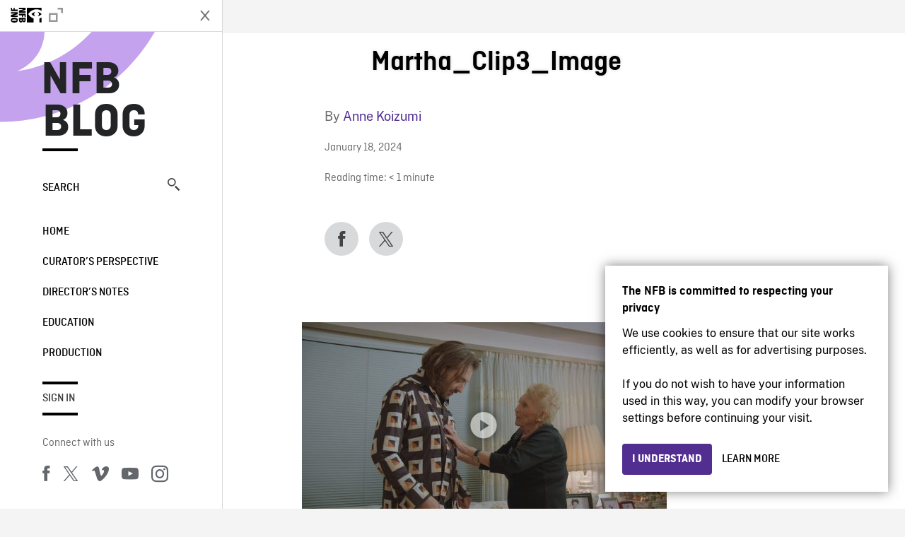

--- FILE ---
content_type: image/svg+xml
request_url: https://blog.nfb.ca/wp-content/themes/nfb-wp-theme/dist/images/007cb56aecd68dbf206d98fe6aa536e6.svg
body_size: 5962
content:
<svg width="139" height="55" viewBox="0 0 139 55" fill="none" xmlns="http://www.w3.org/2000/svg"><path d="M54.221 29.473H47.68l-1.571 4.638h-2.771l6.195-17.163h2.879l6.195 17.163H55.79l-1.568-4.638zm-5.865-2.14h5.185l-2.557-7.528h-.07l-2.558 7.527zm23.635.523c0 3.96-2.082 6.47-5.222 6.47-1.795 0-3.222-.88-3.936-2.273h-.06v6.197h-2.568V21.6h2.486v2.154h.047c.737-1.44 2.177-2.356 3.984-2.356 3.175-.002 5.269 2.497 5.269 6.458zm-2.64 0c0-2.618-1.273-4.294-3.307-4.294-1.962 0-3.282 1.714-3.282 4.294 0 2.605 1.307 4.292 3.282 4.292 2.034.002 3.307-1.664 3.307-4.292zm16.411 0c0 3.96-2.081 6.47-5.221 6.47-1.795 0-3.223-.88-3.936-2.273h-.06v6.197h-2.569V21.6h2.487v2.154h.047c.736-1.44 2.176-2.356 3.984-2.356 3.174-.002 5.268 2.497 5.268 6.458zm-2.64 0c0-2.618-1.272-4.294-3.306-4.294-1.963 0-3.283 1.714-3.283 4.294 0 2.605 1.308 4.292 3.282 4.292 2.035.002 3.308-1.664 3.308-4.292zm4.722-10.907h2.569v17.163h-2.57V16.95zm15.942 13.487c-.358 2.283-2.521 3.913-5.387 3.913-3.675 0-5.9-2.485-5.9-6.434 0-3.924 2.26-6.54 5.79-6.54 3.475 0 5.639 2.448 5.639 6.245v.88h-8.837v.153c0 2.177 1.307 3.616 3.366 3.616 1.464 0 2.546-.738 2.89-1.831h2.439v-.002zm-8.681-3.734h6.254c-.059-1.916-1.272-3.259-3.07-3.259-1.794 0-3.055 1.368-3.184 3.259zm18.742 7.41V19.246h-5.257V16.95h13.165v2.297h-5.245v14.866h-2.663zm15.062 0l-6.126-17.163h2.891l4.674 14.166h.072l4.686-14.166h2.843l-6.125 17.163h-2.915zM47.774 11.866c-2.337 0-3.811-1.662-3.811-4.325 0-2.629 1.492-4.32 3.8-4.32 1.874 0 3.234 1.062 3.515 2.732h-1.286c-.32-.994-1.103-1.537-2.229-1.537-1.526 0-2.492 1.207-2.492 3.115 0 1.943.972 3.143 2.52 3.143 1.349 0 2.275-.823 2.286-2.046v-.18H47.95V7.376h3.383v1.028c.001 2.109-1.399 3.463-3.559 3.463zm10.616-1.88c-.281 1.115-1.275 1.8-2.698 1.8-1.785 0-2.875-1.223-2.875-3.211 0-1.989 1.114-3.252 2.869-3.252 1.732 0 2.778 1.183 2.778 3.137v.428h-4.395v.07c.04 1.091.674 1.782 1.657 1.782.744 0 1.252-.268 1.48-.754h1.183zM54.07 7.98h3.142c-.03-.977-.623-1.612-1.532-1.612s-1.543.64-1.61 1.612zm7.705-4.086v1.578h1.349v1.035h-1.35v3.2c0 .652.269.936.881.936.188 0 .297-.01.468-.029v1.023c-.2.033-.428.062-.668.062-1.366 0-1.909-.48-1.909-1.68V6.506h-.988V5.472h.988V3.894h1.229zm6.182-.29c0-.43.337-.755.795-.755.457 0 .794.325.794.755 0 .422-.337.749-.794.749-.458-.002-.795-.328-.795-.75zm.182 1.839h1.223v6.223H68.14V5.443zm4.868-1.549v1.578h1.349v1.035h-1.349v3.2c0 .652.268.936.88.936.19 0 .297-.01.469-.029v1.023a4.1 4.1 0 01-.668.062c-1.365 0-1.908-.48-1.908-1.68V6.506h-.99V5.472h.99V3.894h1.227zm6.034 4.658c0-2.006 1.121-3.228 2.939-3.228 1.811 0 2.93 1.223 2.93 3.228 0 2.017-1.115 3.234-2.93 3.234-1.823 0-2.939-1.217-2.939-3.234zm4.607 0c0-1.348-.606-2.138-1.668-2.138-1.069 0-1.67.79-1.67 2.138 0 1.36.601 2.143 1.67 2.143 1.06 0 1.668-.788 1.668-2.143zm2.911-3.109h1.181v.988h.092c.304-.69.92-1.108 1.857-1.108 1.389 0 2.156.835 2.156 2.315v4.028h-1.23v-3.72c0-1-.434-1.497-1.343-1.497-.91 0-1.485.605-1.485 1.577v3.64H86.56V5.443z" fill="#000"/><path d="M20.614 1.25h-8.441c-.353 0-.706 0-1.06.003-.35.001-.7.005-1.05.015-.76.02-1.529.066-2.283.202a7.667 7.667 0 00-2.17.714 7.29 7.29 0 00-3.193 3.194 7.732 7.732 0 00-.715 2.173c-.136.753-.18 1.521-.2 2.284-.01.35-.015.7-.016 1.049-.003.416-.003.83-.003 1.246v13.017c0 .416 0 .831.003 1.247.003.35.005.7.015 1.049.02.763.065 1.531.2 2.284.137.765.363 1.476.716 2.171a7.284 7.284 0 003.193 3.193 7.697 7.697 0 002.17.716c.754.135 1.522.18 2.284.2.35.01.7.014 1.049.015.363.003.725.003 1.089.003h13.357c.356 0 .712 0 1.068-.003.35-.002.7-.005 1.05-.015.76-.02 1.53-.065 2.284-.2a7.67 7.67 0 002.17-.716 7.315 7.315 0 003.192-3.193 7.73 7.73 0 00.715-2.172c.136-.753.18-1.522.2-2.284.01-.35.015-.7.016-1.05.003-.415.003-.83.003-1.246V12.129c0-.416 0-.83-.003-1.246-.003-.35-.005-.7-.015-1.05-.02-.762-.065-1.53-.2-2.284a7.693 7.693 0 00-.716-2.171 7.284 7.284 0 00-3.193-3.192 7.692 7.692 0 00-2.17-.716c-.754-.136-1.523-.18-2.284-.2-.35-.01-.7-.014-1.049-.016-.36-.004-.724-.004-1.089-.004h-4.924z" fill="#B3B2B6"/><path d="M20.613 1.872h4.924l1.088.003c.345.003.69.005 1.036.015.655.018 1.428.054 2.19.19.736.133 1.39.348 2 .659a6.695 6.695 0 012.92 2.92c.31.61.526 1.263.658 2 .137.762.174 1.536.191 2.191.01.346.014.691.015 1.037.003.387.003.772.003 1.16v13.177c0 .388 0 .776-.003 1.165-.003.345-.005.69-.015 1.036-.018.655-.054 1.429-.19 2.19a7.096 7.096 0 01-.659 2 6.61 6.61 0 01-1.228 1.692 6.639 6.639 0 01-1.692 1.228 7.09 7.09 0 01-1.998.658c-.763.137-1.536.174-2.19.192-.346.01-.692.014-1.037.016l-1.066.002H12.201l-1.085-.002a51.176 51.176 0 01-1.037-.016c-.655-.018-1.427-.054-2.19-.19a7.118 7.118 0 01-2-.658 6.697 6.697 0 01-2.92-2.92 7.144 7.144 0 01-.658-2c-.137-.763-.174-1.537-.19-2.192-.01-.345-.014-.69-.016-1.036l-.001-1.164V12.053c0-.388 0-.777.003-1.165.002-.345.005-.69.015-1.036.018-.657.054-1.43.19-2.192a7.1 7.1 0 01.658-2A6.637 6.637 0 014.2 3.968 6.637 6.637 0 015.891 2.74a7.106 7.106 0 011.998-.658c.763-.137 1.535-.174 2.19-.192.346-.01.691-.014 1.037-.015l1.056-.003h8.441z" fill="url(#paint0_linear_2547_2391)"/><path d="M11.534 14.463c-.092-.71.263-1.467.665-1.93.448-.542 1.219-.928 1.852-.96.077.743-.216 1.468-.648 2.009-.448.526-1.158.943-1.869.881zm3.448 3.775c-.015-1.587 1.294-2.342 1.356-2.389-.74-1.093-1.895-1.216-2.294-1.248-1.032-.06-1.909.586-2.402.586-.493 0-1.248-.554-2.063-.538-1.063.015-2.048.616-2.587 1.57-1.109 1.912-.293 4.747.785 6.303.523.77 1.154 1.617 1.986 1.586.785-.03 1.093-.508 2.048-.508.953 0 1.231.508 2.063.493.862-.015 1.401-.77 1.925-1.54.601-.879.847-1.726.863-1.773-.017-.015-1.664-.648-1.68-2.543zm14.49-3.002l-2.18 7.048h-.042l-2.18-7.048h-1.838l3.108 8.77h1.847l3.092-8.77H29.47zm-8.858-2.094h-1.741v2.092h-1.29v1.382h1.29v5.099c0 1.691.678 2.36 2.42 2.36.393 0 .794-.033.996-.076V22.61a5.726 5.726 0 01-.603.042c-.736 0-1.07-.351-1.07-1.114v-4.923h1.681v-1.382h-1.682v-2.09h-.001z" fill="#FDFDFD"/><defs><linearGradient id="paint0_linear_2547_2391" x1="10.487" y1="10.255" x2="10.487" y2="10.255" gradientUnits="userSpaceOnUse"><stop/><stop offset="1" stop-color="#333"/></linearGradient></defs></svg>